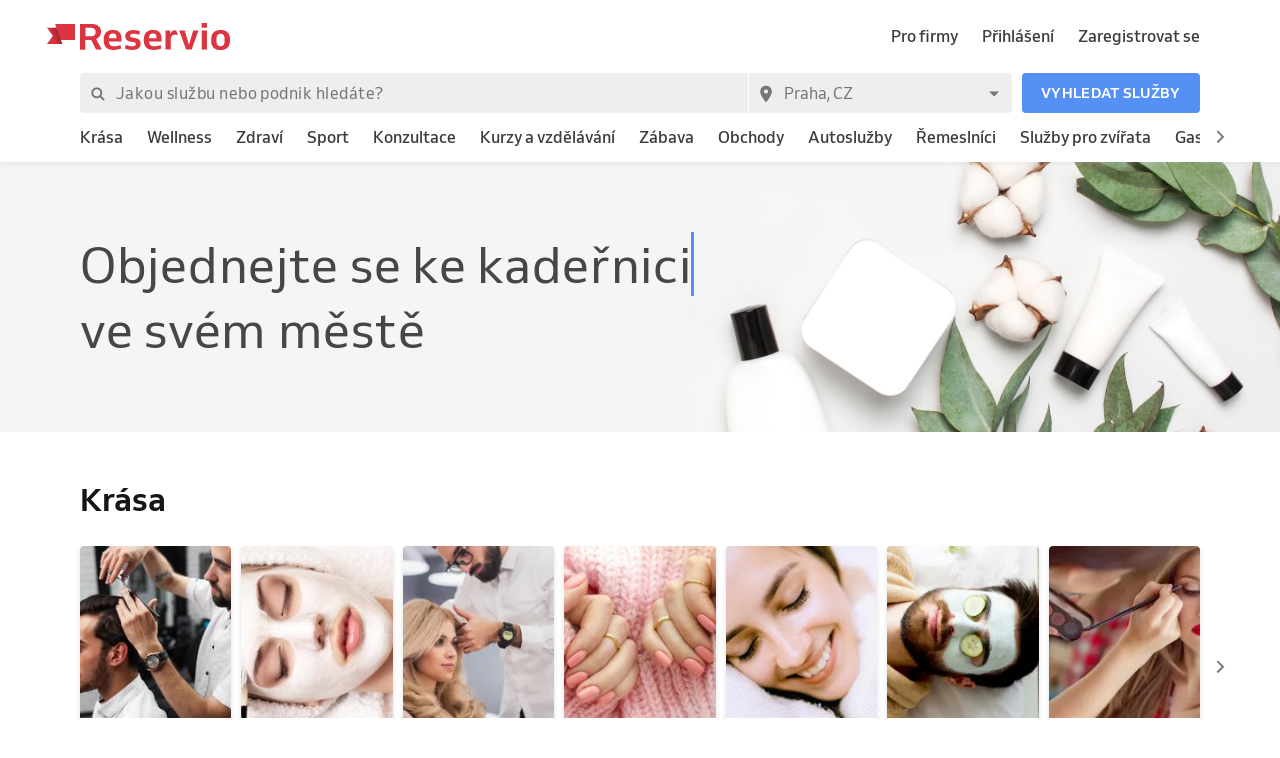

--- FILE ---
content_type: application/javascript; charset=UTF-8
request_url: https://1602522055.rsc.cdn77.org/_next/static/chunks/372e5d4fd00b5dc4f3a1693df8eefae2c7b2d06b.b13ca4e9cf9bcefe5a74.js
body_size: 3457
content:
(window.webpackJsonp_N_E=window.webpackJsonp_N_E||[]).push([[27],{"B20/":function(e,t,r){"use strict";var i=r("nKUr"),n=(r("q1tI"),r("rePB")),a=r("DYRK"),c=Object(a.a)((function(e){var t=e.colors,r=e.widthBreakpoints;return{container:Object(n.default)({padding:[24,0]},"@media (min-width:".concat(r.tablet,"px)"),{padding:[48,0]}),divider:{background:t.grey300,border:0,height:1,margin:0,width:"100%"}}}));t.a=function(){var e=c();return Object(i.jsx)("div",{className:e.container,children:Object(i.jsx)("hr",{className:e.divider})})}},NuYr:function(e,t,r){"use strict";var i=r("KQm4"),n=r("1OyB"),a=r("vuIU"),c=r("JX7q"),o=r("Ji7U"),s=r("md7G"),l=r("foSv"),u=r("nKUr"),d=r("q1tI"),b=r("nOHt"),h=r("zSVi"),m=r("/MKj"),j=r("8cHP"),p=r("fxIg"),f=r("IJTK"),v=r("iH23"),g=r("S8za"),x=r("Kr6x"),O=r("yo2h"),y=r("+zVA"),I=r("rePB"),w=r("TSYQ"),k=r.n(w),C=r("DYRK"),B=r("feGJ"),R=r("K6q+"),S=function(e){return{root:{position:"relative",overflow:"hidden",width:138,height:195,backgroundColor:"white",borderRadius:e.radiuses.small,boxShadow:"rgba(0, 0, 0, 0.12) 0px 3px 5px 0px",marginBottom:8,"&$moveUp":{marginTop:4},"@media (min-width: 576px)":{width:166,height:230},"@media (min-width: 768px)":{maxWidth:200,width:"100%",height:237}},moveUp:{transition:"all 0.3s ease 0s","&:hover":{boxShadow:"rgba(0, 0, 0, 0.14) 0px 5px 5px 0px",transform:"translate(0, -2px)"},"&:active":{boxShadow:"rgba(0, 0, 0, 0.12) 0px 3px 5px 0px",transform:"translate(0, 0)"}},titleContainer:{padding:e.spacing.medium,position:"absolute",width:"100%",bottom:0,background:"white"}}},T=Object(C.a)(S),D=function(e){var t=e.aspectRatio,r=void 0===t?16/9:t,i=e.image,n=e.title,a=e.subtitle,c=e.hover,o=void 0===c?"moveUp":c,s=T();return Object(u.jsxs)("div",{className:k()(s.root,Object(I.default)({},s.moveUp,"moveUp"===o)),children:[Object(u.jsx)(B.a,{alt:n,aspectRatio:r,borderRadius:"4px 4px 0 0",height:"calc(100% - 60px)",hover:o,image:i}),Object(u.jsxs)("div",{className:s.titleContainer,children:[Object(u.jsx)(g.a,{element:"div",type:"textSmall",children:Object(u.jsx)(R.a,{children:Object(u.jsx)(x.a,{weight:"bold",children:n})})}),Object(u.jsx)(g.a,{element:"div",type:"textXSmall",children:Object(u.jsx)(R.a,{children:Object(u.jsx)(x.a,{type:"secondary",weight:"medium",children:a})})})]})]})},K=r("B20/");function P(e){var t=function(){if("undefined"===typeof Reflect||!Reflect.construct)return!1;if(Reflect.construct.sham)return!1;if("function"===typeof Proxy)return!0;try{return Date.prototype.toString.call(Reflect.construct(Date,[],(function(){}))),!0}catch(e){return!1}}();return function(){var r,i=Object(l.a)(e);if(t){var n=Object(l.a)(this).constructor;r=Reflect.construct(i,arguments,n)}else r=i.apply(this,arguments);return Object(s.a)(this,r)}}var L=function(e){Object(o.a)(r,e);var t=P(r);function r(e){var i;return Object(n.default)(this,r),(i=t.call(this,e)).renderCategoryItem=i.renderCategoryItem.bind(Object(c.a)(i)),i.renderItem=i.renderItem.bind(Object(c.a)(i)),i.isOverLimit=i.isOverLimit.bind(Object(c.a)(i)),i}return Object(a.default)(r,[{key:"getCategoryLinkParams",value:function(e){var t=this.props.item,r=this.props,n=r.location,a=n.country,c=n.city,o=r.router,s=o.query.categoryId?[].concat(Object(i.a)(o.query.categoryId.split("/")),[e.id]):[t.id,e.id];return{country:a,city:Object(f.b)(c),categoryId:s}}},{key:"isOverLimit",value:function(){var e=this.props,t=e.item,r=e.items.filter((function(e){return"category"===e.type})).length;return"search-results"===t.type?t.attributes.items.length>7:r?r>7:t&&t.attributes.totalCount>7}},{key:"renderCategoryItem",value:function(e){var t=e.item,r=this.props.intl.formatMessage,i=t.attributes,n=i.imageAverageColor,a=i.imageBlurredVersion,c=i.image,o=i.title,s={blurredImage:a,dominantColor:n,url:c};return Object(u.jsx)(j.Link,{route:"category",params:this.getCategoryLinkParams(t),children:Object(u.jsx)("a",{children:Object(u.jsx)(D,{image:s,title:o,subtitle:r({id:"total-n-businesses"},{count:t.attributes.totalCount})})})},t.id)}},{key:"renderBusinessCategoryItem",value:function(e){var t=e.item,r=this.props.location,i=r.country,n=r.city,a=t.attributes.title,c=new p.a;t.relationships.cover&&(c=new p.a(t.relationships.cover.data.attributes));var o={country:i,city:Object(f.b)(n),categoryId:t.attributes.path};return t.id?Object(u.jsx)(j.Link,{route:"category",params:o,children:Object(u.jsx)("a",{children:Object(u.jsx)(D,{image:c,title:a,aspectRatio:1})})},t.id):null}},{key:"renderItem",value:function(e){var t=e.item,r=e.index;switch(t.type){case"category":return this.renderCategoryItem({index:r,item:t});case"business-category":return this.renderBusinessCategoryItem({index:r,item:t});default:return null}}},{key:"renderTitle",value:function(){var e=this.props,t=e.item,r=e.noTitle;return t&&!r&&t.attributes.title?Object(u.jsx)(O.a,{bottom:24,children:Object(u.jsx)(g.a,{element:"h2",type:"heading2",children:t.attributes.title})}):null}},{key:"renderShowAllLink",value:function(){var e=this.props,t=e.item,r=e.items,i=e.location,n=i.country,a=i.city,c=e.intl.formatMessage,o={country:n,city:Object(f.b)(a),categoryId:t.id};return this.isOverLimit()?Object(u.jsx)(j.Link,{route:"category",params:o,children:Object(u.jsx)(g.a,{children:Object(u.jsx)(x.a,{weight:"bold",type:"link",children:"".concat(c({id:"homepage-business-all"})," (").concat(r.length,")")})})}):null}},{key:"render",value:function(){var e=this,t=this.props,r=t.items,i=t.item,n=t.hasDivider;return Object(u.jsxs)(u.Fragment,{children:[this.renderTitle(),Object(u.jsx)(y.a,{scrollCorrect:!0,fixedItemWidth:!0,shadowMargin:!0,controlHeight:"calc(100% - 30px)",dataTest:"scroll-snap-carousel-list-".concat(i.id),children:r.map((function(t,r){return e.renderItem({index:r,item:t})}))}),n?Object(u.jsx)(K.a,{}):null]})}}]),r}(d.PureComponent);L.defaultProps={noTitle:!1,hasDivider:!1},L=Object(m.b)((function(e){return{location:e.auth.location}}))(L),L=Object(h.c)(L),L=Object(v.a)({categoryTitle:{textDecoration:"none",color:"inherit"},item:{outline:"none","& a":{textDecoration:"none",color:"inherit"}}},L);t.a=Object(b.withRouter)(L)},PD4h:function(e,t,r){"use strict";var i=r("rePB"),n=r("nKUr"),a=(r("q1tI"),r("DYRK")),c=r("IH8A"),o=Object(a.a)((function(e){var t=e.widthBreakpoints;return{section:Object(i.default)({width:"100%",backgroundColor:"#fff",padding:[24,0],boxSizing:"border-box",position:"relative"},"@media (min-width:".concat(t.tablet,"px)"),{padding:[48,0]})}}));t.a=function(e){var t=e.children,r=o();return Object(n.jsx)("section",{className:r.section,children:Object(n.jsx)(c.a,{children:t})})}},PKem:function(e,t,r){"use strict";var i=r("nKUr"),n=r("q1tI"),a=r("rePB"),c=r("DYRK"),o=Object(c.a)((function(e){var t=e.colors,r=e.widthBreakpoints;return{card:Object(a.default)({background:t.grey100,width:"100%",padding:[32,16],display:"flex",flexDirection:"column",alignItems:"center",gap:32,borderRadius:16},"@media (min-width: ".concat(r.tablet,"px)"),{padding:[72,36]}),textContainer:{display:"flex",flexDirection:"column",justifyContent:"center",gap:16}}})),s=r("S8za"),l=r("yNEn"),u=r("KbeJ"),d=n.createContext(u.a),b=function(){return n.useContext(d)};t.a=function(e){var t=e.title,r=e.description,n=e.children,a=b(),c=o();return Object(i.jsxs)("div",{className:c.card,children:[Object(i.jsx)(l.a,{name:"location-place",size:72,color:a.colors.actionBlue700}),Object(i.jsxs)("div",{className:c.textContainer,children:[Object(i.jsx)(s.a,{type:"heading5",element:"div",align:"center",children:t}),r?Object(i.jsx)(s.a,{align:"center",children:r}):null]}),n?Object(i.jsx)("div",{children:n}):null]})}},"Vw7+":function(e,t,r){"use strict";var i=r("1OyB"),n=r("vuIU"),a=r("JX7q"),c=r("Ji7U"),o=r("md7G"),s=r("foSv"),l=r("rePB"),u=r("nKUr"),d=r("q1tI"),b=r("zSVi"),h=r("/MKj"),m=r("je4i"),j=r.n(m),p=r("gtzJ"),f=r("fxIg"),v=r("apSc"),g=r("nI8F"),x=r("8cHP"),O=r("A5Wg"),y=r("7ahB"),I=r("IJTK"),w=r("iH23"),k=r("GFQ4"),C=r("S8za"),B=r("Ng0G"),R=r("yo2h"),S=r("oG3V"),T=r("B20/"),D=r("PKem");function K(e){var t=function(){if("undefined"===typeof Reflect||!Reflect.construct)return!1;if(Reflect.construct.sham)return!1;if("function"===typeof Proxy)return!0;try{return Date.prototype.toString.call(Reflect.construct(Date,[],(function(){}))),!0}catch(e){return!1}}();return function(){var r,i=Object(s.a)(e);if(t){var n=Object(s.a)(this).constructor;r=Reflect.construct(i,arguments,n)}else r=i.apply(this,arguments);return Object(o.a)(this,r)}}var P=function(e){Object(c.a)(r,e);var t=K(r);function r(e){var n;return Object(i.default)(this,r),n=t.call(this,e),Object(l.default)(Object(a.a)(n),"renderAddToMarketplace",(function(e){var t=e.item;return Object(u.jsx)(y.a,{categoryId:t.categoryId},t.id)})),n.renderBusinessItem=n.renderBusinessItem.bind(Object(a.a)(n)),n.renderCategoryItem=n.renderCategoryItem.bind(Object(a.a)(n)),n.renderItem=n.renderItem.bind(Object(a.a)(n)),n.isOverLimit=n.isOverLimit.bind(Object(a.a)(n)),n.renderTitle=n.renderTitle.bind(Object(a.a)(n)),n}return Object(n.default)(r,[{key:"isOverLimit",value:function(){var e=this.props,t=e.item,r=e.items.filter((function(e){return"category"===e.type})).length;return r?r>5:t.attributes.totalCount>5}},{key:"renderBusinessItem",value:function(e){var t=e.item,r=this.props,i=r.classes;if(r.refreshing)return Object(u.jsx)("div",{className:i.item,children:Object(u.jsx)(O.a,{aspectRatio:16/9,placeholder:!0})},"placeholder_".concat(j.a.generate()));var n=Object(g.a)(t);return Object(u.jsx)("div",{className:i.item,children:Object(u.jsx)(x.Link,{route:"business",params:{businessIdentifier:t.attributes.identifier},children:Object(u.jsx)("a",{children:Object(u.jsx)(O.a,{aspectRatio:16/9,business:v.b.fromJS(t)})})})},n)}},{key:"renderCategoryItem",value:function(e){var t=e.item,r=this.props,i=r.intl.formatMessage,n=r.itemsBorder,a=r.location,c=t.attributes,o=c.imageAverageColor,s=c.imageBlurredVersion,l=c.image,d=c.title,b={blurredImage:s,dominantColor:o,url:l};return Object(u.jsx)("div",{children:Object(u.jsx)(x.Link,{route:"category",params:{city:Object(I.b)(a.city),country:a.country,categoryId:[t.parent,t.id]},children:Object(u.jsx)("a",{children:Object(u.jsx)(k.a,{hover:"zoom",white:n,aspectRatio:n?1:16/9,image:b,size:"large",title:d,infoText:n?i({id:"total-n-businesses"},{count:t.attributes.totalCount}):""})})})},t.id)}},{key:"renderServiceItem",value:function(e){var t=e.item,r=this.props,i=r.intl,n=i.formatMessage,a=i.locale,c=r.classes,o=r.itemsBorder,s=r.location,l=s.country,d=s.city,b=t.attributes.title,h=new f.a;t.relationships.cover&&(h=new f.a(t.relationships.cover.data.attributes));var m=t.attributes.path;if(!m||!b)return p.a({message:"Missing attributes for TYPE:".concat(t.type," ID:").concat(t.id," LANG: ").concat(a)}),null;var j=m.indexOf("s"),v={country:l,city:Object(I.b)(d),categoryId:m.slice(0,j),service:t.id};return Object(u.jsx)("div",{className:c.item,children:Object(u.jsx)(x.Link,{route:"service",params:v,children:Object(u.jsx)("a",{children:Object(u.jsx)(k.a,{hover:"zoom",white:o,aspectRatio:o?1:16/9,image:h,title:b,infoText:o?n({id:"total-n-services-available"},{count:t.attributes.totalCount}):""})})})},t.id)}},{key:"renderItem",value:function(e){var t=e.item,r=e.index,i=null;switch(t.type){case"business":i=this.renderBusinessItem({index:r,item:t});break;case"category":case"business-category":i=this.renderCategoryItem({index:r,item:t});break;case"service":i=this.renderServiceItem({index:r,item:t});break;case"addToMarketplace":i=this.renderAddToMarketplace({index:r,item:t})}if(!i)return null;var n=Object(g.a)(t);return Object(u.jsx)(S.a,{col:12,tablet:{col:6},desktop:{col:4},children:i},n)}},{key:"renderTitle",value:function(){var e=this.props.item;return e&&e.attributes.title?Object(u.jsx)(R.a,{bottom:24,children:Object(u.jsx)(C.a,{element:"h2",type:"heading2",children:e.attributes.title})}):null}},{key:"render",value:function(){var e=this,t=this.props,r=t.item,i=t.items,n=t.refreshing,a=t.hasDivider,c=t.intl.formatMessage,o=i;if(0===i.length){if(!n)return Object(u.jsx)(D.a,{title:c({id:"no-results-found"})});o=Array(3).fill({type:"business"})}return Object(u.jsxs)(u.Fragment,{children:[r&&r.attributes.title&&this.renderTitle(),Object(u.jsx)(B.a,{rowGap:20,children:o.map((function(t,r){return e.renderItem({index:r,item:t})}))}),a?Object(u.jsx)(T.a,{}):null]})}}]),r}(d.PureComponent);P.defaultProps={item:null,itemsBorder:!1,refreshing:!1,hasDivider:!1},P=Object(h.b)((function(e){return{location:e.auth.location}}))(P),P=Object(b.c)(P),t.a=Object(w.a)({categoryTitle:{textDecoration:"none",color:"inherit"},item:{outline:"none","& a":{color:"initial",textDecoration:"none"}}},P)}}]);
//# sourceMappingURL=372e5d4fd00b5dc4f3a1693df8eefae2c7b2d06b.b13ca4e9cf9bcefe5a74.js.map